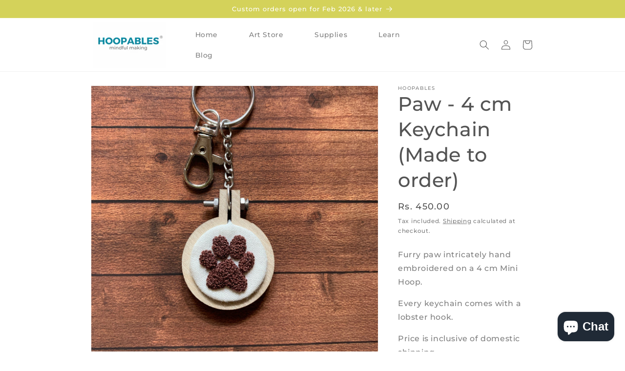

--- FILE ---
content_type: text/html; charset=utf-8
request_url: https://www.google.com/recaptcha/api2/aframe
body_size: 103
content:
<!DOCTYPE HTML><html><head><meta http-equiv="content-type" content="text/html; charset=UTF-8"></head><body><script nonce="0p7EH6OHw4gW8XnqaZLg3Q">/** Anti-fraud and anti-abuse applications only. See google.com/recaptcha */ try{var clients={'sodar':'https://pagead2.googlesyndication.com/pagead/sodar?'};window.addEventListener("message",function(a){try{if(a.source===window.parent){var b=JSON.parse(a.data);var c=clients[b['id']];if(c){var d=document.createElement('img');d.src=c+b['params']+'&rc='+(localStorage.getItem("rc::a")?sessionStorage.getItem("rc::b"):"");window.document.body.appendChild(d);sessionStorage.setItem("rc::e",parseInt(sessionStorage.getItem("rc::e")||0)+1);localStorage.setItem("rc::h",'1768695704838');}}}catch(b){}});window.parent.postMessage("_grecaptcha_ready", "*");}catch(b){}</script></body></html>